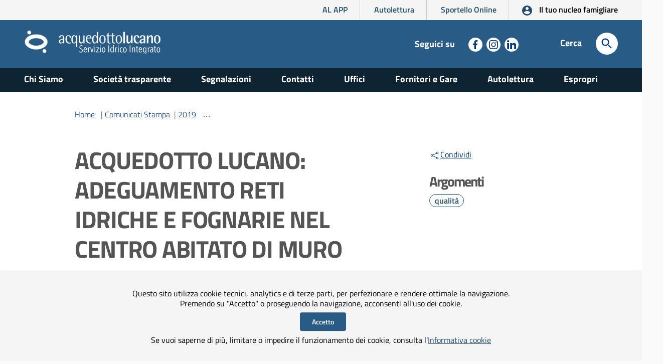

--- FILE ---
content_type: text/html;charset=UTF-8
request_url: https://www.acquedottolucano.it/acquedotto-lucano-adeguamento-reti-idriche-e-fognarie-nel-centro-abitato-di-muro-lucano
body_size: 13107
content:
<!DOCTYPE html>



























































































<html xmlns="http://www.w3.org/1999/xhtml" xml:lang="it" lang="it">
<head>
  <title>ACQUEDOTTO LUCANO: ADEGUAMENTO RETI IDRICHE E FOGNARIE NEL CENTRO ABITATO DI MURO LUCANO - Acquedotto Lucano SPA
  </title>
  
  <meta http-equiv="Content-Type" content="text/html; charset=UTF-8" />
<meta name="viewport" content="width=device-width, initial-scale=1, shrink-to-fit=no">
<meta name="generator" content="Netribe Portal on.Cube CMS" />
<meta name="author" content="Netribe Business Solutions srl" />
<meta name="keywords" lang="it" content="" />
<meta name="description" lang="it" content="Acquedotto Lucano opera nel settore dei servizi gestendo tutte le attività inerenti il Servizio Idrico Integrato (ciclo integrato dell’acqua, fognatura e depurazione delle acque reflue urbane)" />
<meta name="DC.Creator" lang="it" content="Netribe Business Solutions srl" />
<meta name="DC.Publisher" lang="it" content="Acquedotto Lucano SPA" />
<meta name="DC.Subject" lang="it" content="Acquedotto Lucano SPA" />
<meta name="DC.Description" lang="it" content="Acquedotto Lucano opera nel settore dei servizi gestendo tutte le attività inerenti il Servizio Idrico Integrato (ciclo integrato dell’acqua, fognatura e depurazione delle acque reflue urbane)" />


<link rel="canonical" href="https://www.acquedottolucano.it/acquedotto-lucano-adeguamento-reti-idriche-e-fognarie-nel-centro-abitato-di-muro-lucano" />

<meta property="og:title" content="ACQUEDOTTO LUCANO: ADEGUAMENTO RETI IDRICHE E FOGNARIE NEL CENTRO ABITATO DI MURO LUCANO" /><meta property="og:description" content="" /><meta property="og:image" content="https://www.acquedottolucano.it/" /><meta property="og:site_name" content="Acquedotto Lucano SPA" /><meta property="og:locale" content="it_IT" /><meta property="og:url" content="https://www.acquedottolucano.it/acquedotto-lucano-adeguamento-reti-idriche-e-fognarie-nel-centro-abitato-di-muro-lucano" />

 		<link rel="apple-touch-icon" sizes="60x60" href="/static/img/favicon.png" />
 		<link rel="icon" type="image/png" href="/static/img/favicon.png" sizes="32x32" />
 		<link rel="icon" type="image/png" href="/static/img/favicon.png" sizes="16x16" />

<link rel="stylesheet" href="/static/css/bootstrap-italia_1.2.0.min.css" />
<link href="/static/css/acqlucano.css" rel="stylesheet" type="text/css" />
<link href="/static/css/acqlucano-print.css" rel="stylesheet" type="text/css" />

<link href="/static/css/jquery-ui.css" rel="stylesheet" type="text/css" />
<link href="/static/css/owl.carousel.min.css" rel="stylesheet" type="text/css" />
<link href="/static/css/owl.theme.default.min.css" rel="stylesheet" type="text/css" />
<link href="/static/css/home.min.css" rel="stylesheet" type="text/css" />
<link href="/static/css/angular-material.min.css" rel="stylesheet" type="text/css" />






<script type="text/javascript" src="/js/script.js?v=1.0.0"></script>
<script type="text/javascript" src="/js/jform.js?v=1.0.0"></script>









<link href="/static/css/toastr.min.css" rel="stylesheet" type="text/css" />
<script type="text/javascript" src="/static/js/toastr.min.js"></script>




<script type="text/javascript" src="/js/blank.js"></script>















<!-- Google tag (gtag.js) -->
<script async src="https://www.googletagmanager.com/gtag/js?id=G-Q5PYHBJD7D"></script>
<script>
  window.dataLayer = window.dataLayer || [];
  function gtag(){dataLayer.push(arguments);}
  gtag('js', new Date());

  gtag('config', 'G-Q5PYHBJD7D');
</script>

  <link href="static/css/sezioni.min.css" rel="stylesheet" type="text/css"/>
  <link href="static/css/interne.min.css" rel="stylesheet" type="text/css"/>
  
  <style>
    #menu-sinistro .lista-paragrafi {
      /*margin-top: 8px;*/
      padding-top: 180px;
      margin-top: -180px;
    }

    #menu-sinistro .lista-paragrafi .list-group-item {
      font-size: .889em;
      padding: 6px 24px;
      color: #003882;
      border: 0;
    }

    #menu-sinistro .lista-paragrafi .list-group-item-li {
      font-size: .889em;
      color: #003882;
      border: 0;
    }

    #menu-sinistro .lista-paragrafi .list-group-item.active, #menu-sinistro .lista-paragrafi .list-group-item:hover {
      font-weight: bold;
      background: transparent;
    }

    #accordion .collapsing, #accordion .collapse.in {
      position: absolute !important;
      z-index: -20;
      width: auto;
      display: none;
      overflow: visible;
      background-color: #fff;
      border: 1px solid #ddd;
      border-bottom-left-radius: 5px;
      border-bottom-right-radius: 5px;
    }

    #articolo-dettaglio-testo .profilo-dettaglio-testo h6 {
      font-size: 1.111em;
      font-weight: 500;
    }

    table {
      max-width: 92%;
      background-color: transparent;
      font-size: 12px;
      display: block;
      /*overflow-x: auto;*/
    }

    table tbody {
      display: table;
      width: 100%;
    }

    td {
      font-size: 12px;
    }

    .struttura-info {
      background: #f2f2f2;
      padding: 1em;
      border-radius: 6px;
      margin-bottom: 48px;
    }
  </style>
</head>
<body class="push-body" data-ng-app="ponmetroca">
<div class="body_wrapper push_container clearfix" id="page_top">
  <!-- HEADER -->
  <!--[if lt IE 8]>
	
 				<p class="browserupgrade">È necessario aggiornare il browser</p>
 			<![endif]-->
 			<!--<div class="skiplink sr-only" role="region" aria-label="Recommendations">
 				<ul>
 					<li><a accesskey="2" href="/index.jsp#main_container" title="Vai ai contenuti">Vai ai contenuti</a></li>
 					<li><a accesskey="3" href="/index.jsp#menup" title="Vai al menu di navigazione">Vai al menu di navigazione</a></li>
 					<li><a accesskey="4" href="/index.jsp#footer" title="Vai al footer">Vai al footer</a></li>
 				</ul>
 			</div>-->	
			<header id="mainheader" class="navbar-fixed-top bg-blu container-fullwidth">
 				<!-- Fascia Appartenenza -->
				 <section class="preheader bg-bluscuro">
                    <div class="container">
                        <div class="row clearfix">
                            <div class="col-lg-12 col-md-12 col-sm-12 entesup">
                                 <div class="float-right">
								    
                                    <!-- siti verticali -->
                                    <div class="sitiverticali float-left text-right d-none d-xl-block d-lg-block">
									    <a aria-label="AL APP - L'App di Acquedotto Lucano" title="AL APP - L'App di Acquedotto Lucano" href="/laapp-dei-servizi"  >AL APP</a>
                                        <a aria-label="Autolettura" title="Autolettura" href="/autolettura/" >Autolettura</a>
                                         <a aria-label="Collegamento a sito esterno - Sportello online" title="Sportello online" href="https://sportello.acquedottolucano.it/" target="_blank">Sportello Online</a>
                                    </div>
                                    <!-- siti verticali -->
                                    <!-- accedi -->
                                    <div class="accedi float-left text-right">									
                                        <a class="btn btn-default btn-accedi" href="/Autocertificazione.jsp" title="Autocertificazione">
                                            <svg class="icon" aria-label="Autocertificazione"><use xlink:href="/static/img/ponmetroca.svg#ca-account_circle"></use></svg>
                                            <span>Il tuo nucleo famigliare</span>
                                        </a>
                                    </div>
                                    <!-- accedi -->
                                </div>
                            </div>
                        </div>
                    </div>               
                </section>
 				<!-- Fascia Appartenenza -->	
				<!-- Button Menu -->
 				<button class="navbar-toggle menu-btn pull-left menu-left push-body jPushMenuBtn">
					<span class="sr-only">Toggle navigation</span>
					<span class="icon-bar icon-bar1"></span>
					<span class="icon-bar icon-bar2"></span>
					<span class="icon-bar icon-bar3"></span>
				</button>
				<!--End Button Menu -->
 
 				<!-- Menu -->
 				<nav class="cbp-spmenu cbp-spmenu-vertical cbp-spmenu-left" id="menup">
 					<div class="cbp-menu-wrapper clearfix">
						<div class="logo-burger">
 							<div class="logoimg-burger">
 								<a href="/index.jsp" title="Acquedotto Lucano"> 
 									<img src="/static/img/acquedottolucano.png" alt="Logo acquedotto lucano"/>
	 							</a>
 							</div>
						</div>
					
 						
						<ul class="nav navmenu">
							




	<li>
		<a href="/chi-siamo" class="" title="Vai alla pagina: Chi Siamo">Chi Siamo</a>
		
		
		
	</li>


	<li>
		<a href="/societa-trasparente" class="" title="Vai alla pagina: Società trasparente">Società trasparente</a>
		
		
		
	</li>


	<li>
		<a href="/Assistenza.jsp" class="" title="Vai alla pagina: Segnalazioni">Segnalazioni</a>
		
		
		
	</li>


	<li>
		<a href="/contatti" class="" title="Vai alla pagina: Contatti">Contatti</a>
		
		
		
	</li>


	<li>
		<a href="/uffici" class="" title="Vai alla pagina: Uffici">Uffici</a>
		
		
		
	</li>


	<li>
		<a href="/fornitori-e-gare" class="" title="Vai alla pagina: Fornitori e Gare">Fornitori e Gare</a>
		
		
		
	</li>


	<li>
		<a href="/autolettura/" class="" title="Vai alla pagina: Autolettura">Autolettura</a>
		
		
		
	</li>


	<li>
		<a href="/espropri" class="" title="Vai alla pagina: Espropri">Espropri</a>
		
		
		
	</li>





							
						</ul>
 						<ul class="utilitymobile">
							<li><a href="/laapp-dei-servizi"  title="L'App di Acquedotto Lucano">AL APP</a></li>
							<li><a href="/Autolettura.jsp" title="Vai alla pagina: Autolettura">Autolettura</a></li>
							<li><a href="https://sportello.acquedottolucano.it/" target="_blank" title="Vai alla pagina: Sportello online">Sportello online</a></li>
						    <li><a href="/Autocertificazione.jsp" target="_blank" title="Vai alla pagina: Il tuo nucleo famigliare">Il tuo nucleo famigliare</a></li>
						</ul>

 						<ul class="list-inline socialmobile">
							<li class="small">Seguici su</li>
							
								<li><a target="_blank" aria-label="Collegamento a sito esterno - Facebook - nuova finestra" href="https://www.facebook.com/acq.lucano/" title="Seguici su Facebook"><svg class="icon icon-white" aria-label="Facebook"><use xlink:href="/static/img/ponmetroca.svg#ca-facebook"></use></svg><span class="hidden">Seguici su Facebook</span></a></li>
							 
							
								<li><a target="_blank" aria-label="Collegamento a sito esterno - Instagram - nuova finestra" href="https://www.instagram.com/acquedottolucano/?hl=i" title="Seguici su Instagram"><svg class="icon icon-white" aria-label="Insta"><use xlink:href="/static/img/bootstrap-italia.svg#it-instagram"></use></svg><span class="hidden">Seguici su Instagram</span></a></li>
							
							
								<li><a target="_blank" aria-label="Collegamento a sito esterno - Linkedin - nuova finestra" href="https://www.linkedin.com/company/acquedottolucanospa" title="Seguici su Linkedin"><svg class="icon icon-white" aria-label="Linkedin"><use xlink:href="/static/img/bootstrap-italia.svg#it-linkedin"></use></svg><span class="hidden">Seguici su Linkedin</span></a></li>
						    
						</ul>

					
					</div>
 				</nav>
 				<!-- End Menu -->
				<!-- Intestazione -->
				<div class="container header" data-ng-controller="ctrlRicerca as ctrl">
					<div class="row clearfix">
						<div class="col-xl-7 col-lg-7 col-md-8 col-sm-12 comune">
							<div class="logoprint">
								<img src="/static/img/acquedottolucano.png" alt="Logo acquedotto lucano"/>
							</div>
							<div class="logoimg">
								<a href="/index.jsp" title="Acquedotto Lucano - Sito istituzionale"> 
									<img src="/static/img/logoalw.png" alt="Logo acquedotto lucano"/>
								</a>
							</div>
							<div class="logotxt">
								
									<a href="/index.jsp" title="Acquedotto Lucano - Sito istituzionale">	<img src="/static/img/acquedottolucanow.png" alt="Logo acquedotto lucano"/></a>
								
							</div>
							<!-- pulsante ricerca mobile -->
							<div class="p_cercaMobile clearfix">
								<button aria-label="Cerca" class="btn btn-default btn-cerca pull-right" data-target="#searchModal" data-toggle="modal" type="button">
									<svg class="icon" aria-label="Cerca"><use xlink:href="/static/img/ponmetroca.svg#ca-search"></use></svg>
								</button>
							</div>
							<!-- pulsante ricerca mobile -->
						</div>
						<div class="col-xl-3 col-lg-3 d-none d-lg-block d-md-none pull-right text-right">
							<!-- social-->
							<ul class="list-inline text-right social">
								<li class="small list-inline-item">Seguici su</li>	
								
									<li class="list-inline-item"><a target="_blank" href="https://www.facebook.com/acq.lucano/" aria-label="Collegamento a sito esterno - Facebook - nuova finestra" title="Seguici su Facebook"><svg class="icon" aria-label="Collegamento a sito esterno - Facebook - nuova finestra"><use xlink:href="/static/img/ponmetroca.svg#ca-facebook"></use></svg><span class="hidden">Seguici su Facebook</span></a></li>	
							    
								
								
									<li class="list-inline-item"><a target="_blank" aria-label="Collegamento a sito esterno - Instagram - nuova finestra" href="https://www.instagram.com/acquedottolucano/?hl=i" title="Seguici su Instagram"><svg class="icon" aria-label="Collegamento a sito esterno - Instagram - nuova finestra"><use xlink:href="/static/img/bootstrap-italia.svg#it-instagram"></use></svg><span class="hidden">Seguici su Instagram</span></a></li>
								
								
									<li class="list-inline-item"><a target="_blank" aria-label="Collegamento a sito esterno - Linkedin - nuova finestra" href="https://www.linkedin.com/company/acquedottolucanospa" title="Seguici su Linkedin"><svg class="icon" aria-label="Collegamento a sito esterno - Linkedin - nuova finestra"><use xlink:href="/static/img/bootstrap-italia.svg#it-linkedin"></use></svg><span class="hidden">Seguici su Linkedin</span></a></li>
							    
							</ul>
							<!-- social-->
						</div>
						<div class="col-xl-2 col-lg-2 col-md-4 d-none d-md-block d-md-none text-right">
							<!-- ricerca -->
							<div class="cerca float-right">
								<span>Cerca</span>
								<button aria-label="Cerca" class="btn btn-default btn-cerca pull-right" type="button" data-toggle="modal" data-target="#searchModal">
									<svg class="icon" aria-label="Cerca"><use xlink:href="/static/img/ponmetroca.svg#ca-search"></use></svg>
								</button>
							</div>
							<!-- ricerca -->
						</div>
					</div>
				</div>
				<!-- Intestazione -->

				
				<section class="hidden-xs" id="sub_nav">
                  
                    <div class="container">
                        <div class="row">
                            <div class="col-lg-12 col-md-12 pull-left text-left">
                                <ul class="sub_nav clearfix">
								




	<li>
		<a href="/chi-siamo" class="" title="Vai alla pagina: Chi Siamo">Chi Siamo</a>
		
		
		
	</li>


	<li>
		<a href="/societa-trasparente" class="" title="Vai alla pagina: Società trasparente">Società trasparente</a>
		
		
		
	</li>


	<li>
		<a href="/Assistenza.jsp" class="" title="Vai alla pagina: Segnalazioni">Segnalazioni</a>
		
		
		
	</li>


	<li>
		<a href="/contatti" class="" title="Vai alla pagina: Contatti">Contatti</a>
		
		
		
	</li>


	<li>
		<a href="/uffici" class="" title="Vai alla pagina: Uffici">Uffici</a>
		
		
		
	</li>


	<li>
		<a href="/fornitori-e-gare" class="" title="Vai alla pagina: Fornitori e Gare">Fornitori e Gare</a>
		
		
		
	</li>


	<li>
		<a href="/autolettura/" class="" title="Vai alla pagina: Autolettura">Autolettura</a>
		
		
		
	</li>


	<li>
		<a href="/espropri" class="" title="Vai alla pagina: Espropri">Espropri</a>
		
		
		
	</li>





								</ul>
				            </div>
				        </div>
                    </div>
                </section>
			</header>
  <!-- CONTENT -->
  <main id="main_container">
    
				<section id="briciole">
                    <div class="container">
                        <div class="row">
                            <div class="offset-lg-1 col-lg-10 col-md-12">
                                <nav class="breadcrumb-container" aria-label="breadcrumb">
									 <ol class="breadcrumb" style="overflow: auto;">

<li class="breadcrumb-item" ><a href="/index.jsp" title="Vai alla pagina Home">Home</a></li>
<li class="breadcrumb-item"><span class="separator">|</span><a href="/comunicati-stampa">Comunicati Stampa</a></li><li class="breadcrumb-item"><span class="separator">|</span><a href="/2019">2019</a></li><li class="breadcrumb-item"><span class="separator">|</span><a href="/acquedotto-lucano-adeguamento-reti-idriche-e-fognarie-nel-centro-abitato-di-muro-lucano">ACQUEDOTTO LUCANO: ADEGUAMENTO RETI IDRICHE E FOGNARIE NEL CENTRO ABITATO DI MURO LUCANO</a></li>
					</ol>
                 </nav>
            </div>
        </div>
    </div>
</section>
    <section id="intro">
      <div class="container">
        <div class="row">
          <div class="offset-lg-1 col-lg-6 col-md-8">
            <div class="titolo-sezione">
              <h1>ACQUEDOTTO LUCANO: ADEGUAMENTO RETI IDRICHE E FOGNARIE NEL CENTRO ABITATO DI MURO LUCANO
              </h1>
              
              
            </div>
          </div>
          <div class="offset-lg-1 col-lg-3 col-md-4">
            <aside id="argomenti-sezione">
              <div class="argomenti">
                


<div class="condividi">
<div class="dropdown d-inline">
	<a href="#" style="text-decoration:underline" title="Menu Condividi" id="shareActions" data-toggle="dropdown" aria-haspopup="true" aria-expanded="true" class="mr16 dropdown-toggle"><svg class="icon"><use xlink:href="/static/img/bootstrap-italia.svg#it-share"></use></svg>Condividi</a>	
	<div class="dropdown-menu shadow-lg" aria-labelledby="shareActions">
		<div class="link-list-wrapper">
			<ul class="link-list">
				<li>
					<a style="text-decoration:underline" href="https://www.facebook.com/sharer.php?u=https%3A%2F%2Fwww.acquedottolucano.it%2Facquedotto-lucano-adeguamento-reti-idriche-e-fognarie-nel-centro-abitato-di-muro-lucano&amp;t=ACQUEDOTTO+LUCANO%3A+ADEGUAMENTO+RETI+IDRICHE+E+FOGNARIE+NEL+CENTRO+ABITATO+DI+MURO+LUCANO"  target="_blank" class="list-item left-icon" title="Condividi su: Facebook">
						<svg class="icon icon-primary left"><use xlink:href="/static/img/bootstrap-italia.svg#it-facebook"></use></svg>
						Facebook
					</a>
				</li>
				<li>
					<a style="text-decoration:underline" href="https://twitter.com/share?url=https%3A%2F%2Fwww.acquedottolucano.it%2Facquedotto-lucano-adeguamento-reti-idriche-e-fognarie-nel-centro-abitato-di-muro-lucano&text=ACQUEDOTTO+LUCANO%3A+ADEGUAMENTO+RETI+IDRICHE+E+FOGNARIE+NEL+CENTRO+ABITATO+DI+MURO+LUCANO" target="_blank" class="list-item left-icon" title="Condividi su: Twitter">
						<svg class="icon icon-primary left"><use xlink:href="/static/img/bootstrap-italia.svg#it-twitter"></use></svg>
						Twitter
					</a>
				</li>
				<!--<li>
					<a href="https://plus.google.com/share?url=https%3A%2F%2Fwww.acquedottolucano.it%2Facquedotto-lucano-adeguamento-reti-idriche-e-fognarie-nel-centro-abitato-di-muro-lucano" target="_blank" class="list-item left-icon" title="Condividi su: Google+">
						<svg class="icon icon-primary left"><use xlink:href="/static/img/bootstrap-italia.svg#it-googleplus"></use></svg>
						Google+
					</a>
				</li>-->
				<li>
					<a style="text-decoration:underline" href="https://www.linkedin.com/shareArticle?mini=true&url=https%3A%2F%2Fwww.acquedottolucano.it%2Facquedotto-lucano-adeguamento-reti-idriche-e-fognarie-nel-centro-abitato-di-muro-lucano&title=ACQUEDOTTO+LUCANO%3A+ADEGUAMENTO+RETI+IDRICHE+E+FOGNARIE+NEL+CENTRO+ABITATO+DI+MURO+LUCANO&ro=false&summary=&source=" target="_blank" class="list-item left-icon" title="Condividi su: Linkedin">
						<svg class="icon icon-primary left"><use xlink:href="/static/img/bootstrap-italia.svg#it-linkedin"></use></svg>
						Linkedin
					</a>
				</li>
				<li>
				<a style="text-decoration:underline" href="https://api.whatsapp.com/send?text=ACQUEDOTTO+LUCANO%3A+ADEGUAMENTO+RETI+IDRICHE+E+FOGNARIE+NEL+CENTRO+ABITATO+DI+MURO+LUCANO - https%3A%2F%2Fwww.acquedottolucano.it%2Facquedotto-lucano-adeguamento-reti-idriche-e-fognarie-nel-centro-abitato-di-muro-lucano"  class="list-item left-icon" target="_blank"  title="Condividi su: WhatsApp">
					<svg class="icon icon-primary left"><use xlink:href="/static/img/ponmetroca.svg#ca-whatsapp"></use></svg>
					WhatsApp
				</a>
			    </li>
				<li>
				<a style="text-decoration:underline" href="https://t.me/share/url?url=https%3A%2F%2Fwww.acquedottolucano.it%2Facquedotto-lucano-adeguamento-reti-idriche-e-fognarie-nel-centro-abitato-di-muro-lucano&text=ACQUEDOTTO+LUCANO%3A+ADEGUAMENTO+RETI+IDRICHE+E+FOGNARIE+NEL+CENTRO+ABITATO+DI+MURO+LUCANO"  class="list-item left-icon" target="_blank"  title="Condividi su: Telegram">
					<svg class="icon icon-primary left"><use xlink:href="/static/img/ponmetroca.svg#ca-telegram"></use></svg>
					Telegram
				</a>
			    </li>
			 </ul>
		</div>
	</div>
</div>
</div>




                <h2 style="font-size: 1.555rem;">Argomenti</h2>



<div class="argomenti-sezione-elenco">




<a href="/RicercaView.jsp?cat=5" title="Vai all'argomento: qualità" class="badge badge-pill badge-argomenti">qualità</a>


</div>


              </div>
            </aside>
          </div>
        </div>
        
        <div class="row mt40">
          <div class="offset-xl-1 col-xl-2 offset-lg-1 col-lg-3 col-md-3">
            <p class="data-articolo"><span>Data:</span><br/><strong>18/12/19
            </strong></p>
          </div>
          <div class="offset-xl-1 col-xl-2 offset-lg-1 col-lg-3 offset-md-1 col-md-3">
          </div>
        </div>
        
      </div>
    </section>
    
    
    <section id="articolo-dettaglio-testo">
      <div class="container profilo-dettaglio-testo">
        <div class="row">
          <div class="linetop-lg"></div>
          <div class="col-lg-3 col-md-4 lineright">
            
            
            





























































































            <aside id="menu-sinistro">
              <a data-toggle="collapse" class="dropdown" href="#lista-paragrafi" role="button" aria-expanded="true"
                 aria-controls="lista-paragrafi">
                In questa sezione
                <svg class="icon">
                  <use xlink:href="/static/img/bootstrap-italia.svg#it-collapse"></use>
                </svg>
              </a>
              <div class="menu-separatore">
                <div class="bg-green"></div>
              </div>
              

<div id="lista-paragrafi" class="list-group collapse show">

    <a class="list-group-item list-group-item-action" href="/a-matera-il-convegno-di-utilitalia-e-acquedotto-lucano-acqua-serve-un-grande-piano-per-il-mezzogiorn" title="Vai al paragrafo A Matera il convegno di Utilitalia e Acquedotto Lucano: “Acqua, serve un grande piano per il Mezzogiorno basato su innovazione tecnologica e investimenti”">A Matera il convegno di Utilitalia e Acquedotto Lucano: “Acqua, serve un grande piano per il Mezzogiorno basato su innovazione tecnologica e investimenti”</a>

	


    <a class="list-group-item list-group-item-action" href="/sospensioni-idriche-in-alcuni-comuni-del-vulture-melfese" title="Vai al paragrafo SOSPENSIONI IDRICHE IN ALCUNI COMUNI DEL VULTURE MELFESE">SOSPENSIONI IDRICHE IN ALCUNI COMUNI DEL VULTURE MELFESE</a>

	


    <a class="list-group-item list-group-item-action" href="/acquedotto-lucano-lobiettivo-e-la-riduzione-dei-consumi-idrici-del-10-entro-il-2019%ef%bb%bf" title="Vai al paragrafo ACQUEDOTTO LUCANO, L’OBIETTIVO E’ LA RIDUZIONE DEI CONSUMI IDRICI DEL 10% ENTRO IL 2019﻿">ACQUEDOTTO LUCANO, L’OBIETTIVO E’ LA RIDUZIONE DEI CONSUMI IDRICI DEL 10% ENTRO IL 2019﻿</a>

	


    <a class="list-group-item list-group-item-action" href="/nominato-il-nuovo-direttore-generale-di-acquedotto-lucano" title="Vai al paragrafo NOMINATO IL NUOVO DIRETTORE GENERALE DI ACQUEDOTTO LUCANO">NOMINATO IL NUOVO DIRETTORE GENERALE DI ACQUEDOTTO LUCANO</a>

	


    <a class="list-group-item list-group-item-action" href="/riparato-il-guasto-sulla-condotta-dellagri" title="Vai al paragrafo RIPARATO IL GUASTO SULLA CONDOTTA DELL’AGRI">RIPARATO IL GUASTO SULLA CONDOTTA DELL’AGRI</a>

	


    <a class="list-group-item list-group-item-action" href="/rete-dei-gestori-per-migliorare-la-qualita" title="Vai al paragrafo RETE DEI GESTORI PER MIGLIORARE LA QUALITA&#39;">RETE DEI GESTORI PER MIGLIORARE LA QUALITA&#39;</a>

	


    <a class="list-group-item list-group-item-action" href="/acqua-del-rubinetto-presentato-il-piano-di-sicurezza" title="Vai al paragrafo ACQUA DEL RUBINETTO, PRESENTATO IL PIANO DI SICUREZZA">ACQUA DEL RUBINETTO, PRESENTATO IL PIANO DI SICUREZZA</a>

	


    <a class="list-group-item list-group-item-action" href="/portare-lacqua-e-unimpresa" title="Vai al paragrafo “PORTARE L’ACQUA È UN’IMPRESA”">“PORTARE L’ACQUA È UN’IMPRESA”</a>

	


    <a class="list-group-item list-group-item-action" href="/%ef%bb%bfda-luglio-in-esercizio-il-nuovo-ciclo-della-depurazione-allimpianto-pantano-di-matera" title="Vai al paragrafo ﻿DA LUGLIO IN ESERCIZIO IL NUOVO CICLO DELLA DEPURAZIONE ALL’IMPIANTO “PANTANO” DI MATERA">﻿DA LUGLIO IN ESERCIZIO IL NUOVO CICLO DELLA DEPURAZIONE ALL’IMPIANTO “PANTANO” DI MATERA</a>

	


    <a class="list-group-item list-group-item-action" href="/ecco-il-software-che-aiuta-a-ridurre-le-perdite-di-acqua" title="Vai al paragrafo ECCO IL SOFTWARE CHE AIUTA A RIDURRE LE PERDITE DI ACQUA">ECCO IL SOFTWARE CHE AIUTA A RIDURRE LE PERDITE DI ACQUA</a>

	


    <a class="list-group-item list-group-item-action" href="/%ef%bb%bfpresentato-il-progetto-di-alternanza-scuola-lavoro-di-acquedotto-lucano" title="Vai al paragrafo ﻿PRESENTATO IL PROGETTO DI ALTERNANZA SCUOLA-LAVORO DI ACQUEDOTTO LUCANO">﻿PRESENTATO IL PROGETTO DI ALTERNANZA SCUOLA-LAVORO DI ACQUEDOTTO LUCANO</a>

	


    <a class="list-group-item list-group-item-action" href="/%ef%bb%bfacquedotto-lucano-completera-la-rete-fognaria-di-contrada-monte-a-brienza" title="Vai al paragrafo ﻿ACQUEDOTTO LUCANO COMPLETERA’ LA RETE FOGNARIA DI CONTRADA MONTE A BRIENZA">﻿ACQUEDOTTO LUCANO COMPLETERA’ LA RETE FOGNARIA DI CONTRADA MONTE A BRIENZA</a>

	


    <a class="list-group-item list-group-item-action" href="/qualita-della-depurazione-determinante-per-conseguire-le-bandiere-blu" title="Vai al paragrafo QUALITA’ DELLA DEPURAZIONE DETERMINANTE PER CONSEGUIRE LE BANDIERE BLU">QUALITA’ DELLA DEPURAZIONE DETERMINANTE PER CONSEGUIRE LE BANDIERE BLU</a>

	


    <a class="list-group-item list-group-item-action" href="/%ef%bb%bflavori-di-ripristino-funzionale-al-serbatoio-pensile-di-metaponto-borgo" title="Vai al paragrafo ﻿LAVORI DI RIPRISTINO FUNZIONALE AL SERBATOIO PENSILE DI METAPONTO BORGO">﻿LAVORI DI RIPRISTINO FUNZIONALE AL SERBATOIO PENSILE DI METAPONTO BORGO</a>

	


    <a class="list-group-item list-group-item-action" href="/%ef%bb%bfacquedotto-lucano-e-prefettura-di-potenza-rinsaldano-la-collaborazione" title="Vai al paragrafo ﻿ACQUEDOTTO LUCANO E PREFETTURA DI POTENZA RINSALDANO LA COLLABORAZIONE">﻿ACQUEDOTTO LUCANO E PREFETTURA DI POTENZA RINSALDANO LA COLLABORAZIONE</a>

	


    <a class="list-group-item list-group-item-action" href="/energia-da-settembre-il-depuratore-di-varco-izzo-a-potenza-sara-autosufficiente" title="Vai al paragrafo ENERGIA, DA SETTEMBRE IL DEPURATORE DI VARCO IZZO A POTENZA SARA’ AUTOSUFFICIENTE">ENERGIA, DA SETTEMBRE IL DEPURATORE DI VARCO IZZO A POTENZA SARA’ AUTOSUFFICIENTE</a>

	


    <a class="list-group-item list-group-item-action" href="/acquedotto-lucano-installa-i-contatori-intelligenti-a-brindisi-montagna" title="Vai al paragrafo ACQUEDOTTO LUCANO INSTALLA I CONTATORI INTELLIGENTI A BRINDISI MONTAGNA">ACQUEDOTTO LUCANO INSTALLA I CONTATORI INTELLIGENTI A BRINDISI MONTAGNA</a>

	


    <a class="list-group-item list-group-item-action" href="/energia-a-montalbano-potabilizzatore-e-depuratore-saranno-autosufficienti" title="Vai al paragrafo ENERGIA, A MONTALBANO POTABILIZZATORE E DEPURATORE SARANNO AUTOSUFFICIENTI">ENERGIA, A MONTALBANO POTABILIZZATORE E DEPURATORE SARANNO AUTOSUFFICIENTI</a>

	


    <a class="list-group-item list-group-item-action" href="/al-via-liter-per-il-completamento-della-rete-idrica-della-citta-di-potenza-e-delle-sue-zone-rurali" title="Vai al paragrafo AL VIA L&#39;ITER PER IL COMPLETAMENTO DELLA RETE IDRICA DELLA CITTA&#39; DI POTENZA E DELLE SUE ZONE RURALI">AL VIA L&#39;ITER PER IL COMPLETAMENTO DELLA RETE IDRICA DELLA CITTA&#39; DI POTENZA E DELLE SUE ZONE RURALI</a>

	


    <a class="list-group-item list-group-item-action" href="/lassemblea-dei-soci-approva-il-bilancio-di-acquedotto-lucano" title="Vai al paragrafo L’ASSEMBLEA DEI SOCI APPROVA IL BILANCIO DI ACQUEDOTTO LUCANO">L’ASSEMBLEA DEI SOCI APPROVA IL BILANCIO DI ACQUEDOTTO LUCANO</a>

	


    <a class="list-group-item list-group-item-action" href="/piano-di-rientro-dai-crediti-per-comuni-e-consorzi" title="Vai al paragrafo PIANO DI RIENTRO DAI CREDITI PER COMUNI E CONSORZI">PIANO DI RIENTRO DAI CREDITI PER COMUNI E CONSORZI</a>

	


    <a class="list-group-item list-group-item-action" href="/quarantacinque-giorni-per-realizzare-la-nuova-condotta-di-via-mazzini-a-potenza" title="Vai al paragrafo QUARANTACINQUE GIORNI PER REALIZZARE LA NUOVA CONDOTTA DI VIA MAZZINI A POTENZA">QUARANTACINQUE GIORNI PER REALIZZARE LA NUOVA CONDOTTA DI VIA MAZZINI A POTENZA</a>

	


    <a class="list-group-item list-group-item-action" href="/ad-acquedotto-lucano-la-certificazione-csq-per-la-conformita-iso-90012015" title="Vai al paragrafo AD ACQUEDOTTO LUCANO LA CERTIFICAZIONE CSQ PER LA CONFORMITA’ ISO 9001:2015">AD ACQUEDOTTO LUCANO LA CERTIFICAZIONE CSQ PER LA CONFORMITA’ ISO 9001:2015</a>

	


    <a class="list-group-item list-group-item-action" href="/incendio-allimpianto-di-sollevamento-ripristinata-lerogazione-nei-comuni-del-vulture-melfese" title="Vai al paragrafo INCENDIO ALL’IMPIANTO DI SOLLEVAMENTO, RIPRISTINATA L’EROGAZIONE NEI COMUNI DEL VULTURE MELFESE">INCENDIO ALL’IMPIANTO DI SOLLEVAMENTO, RIPRISTINATA L’EROGAZIONE NEI COMUNI DEL VULTURE MELFESE</a>

	


    <a class="list-group-item list-group-item-action" href="/sbloccati-14-500-000-di-euro-per-potenziamento-servizio-idrico" title="Vai al paragrafo SBLOCCATI 14.500.000 DI EURO PER POTENZIAMENTO SERVIZIO IDRICO">SBLOCCATI 14.500.000 DI EURO PER POTENZIAMENTO SERVIZIO IDRICO</a>

	


    <a class="list-group-item list-group-item-action" href="/avviso-utenti-chiusura-uffici" title="Vai al paragrafo AVVISO UTENTI- CHIUSURA UFFICI">AVVISO UTENTI- CHIUSURA UFFICI</a>

	


    <a class="list-group-item list-group-item-action" href="/lamministratore-unico-marchese-su-impianto-di-depurazione-di-maratea" title="Vai al paragrafo L’AMMINISTRATORE UNICO, MARCHESE, SU IMPIANTO DI DEPURAZIONE DI MARATEA">L’AMMINISTRATORE UNICO, MARCHESE, SU IMPIANTO DI DEPURAZIONE DI MARATEA</a>

	


    <a class="list-group-item list-group-item-action" href="/conclusi-i-lavori-della-nuova-condotta-di-via-mazzini-a-potenza" title="Vai al paragrafo CONCLUSI I LAVORI DELLA NUOVA CONDOTTA DI VIA MAZZINI A POTENZA">CONCLUSI I LAVORI DELLA NUOVA CONDOTTA DI VIA MAZZINI A POTENZA</a>

	


    <a class="list-group-item list-group-item-action" href="/nodo-viario-del-complesso-ospedaliero-san-carlo-di-potenza-individuate-perdite-di-condotte-private" title="Vai al paragrafo NODO VIARIO DEL COMPLESSO OSPEDALIERO SAN CARLO DI POTENZA: INDIVIDUATE PERDITE DI CONDOTTE PRIVATE">NODO VIARIO DEL COMPLESSO OSPEDALIERO SAN CARLO DI POTENZA: INDIVIDUATE PERDITE DI CONDOTTE PRIVATE</a>

	


    <a class="list-group-item list-group-item-action" href="/complesso-intervento-di-riparazione-su-condotta-maestra-del-frida" title="Vai al paragrafo COMPLESSO INTERVENTO DI RIPARAZIONE SU CONDOTTA MAESTRA DEL FRIDA">COMPLESSO INTERVENTO DI RIPARAZIONE SU CONDOTTA MAESTRA DEL FRIDA</a>

	


    <a class="list-group-item list-group-item-action" href="/911-studenti-aderiscono-al-progetto-di-alternanza-scuola-lavoro-di-acquedotto-lucano" title="Vai al paragrafo 911 STUDENTI ADERISCONO AL PROGETTO DI ALTERNANZA SCUOLA-LAVORO DI ACQUEDOTTO LUCANO">911 STUDENTI ADERISCONO AL PROGETTO DI ALTERNANZA SCUOLA-LAVORO DI ACQUEDOTTO LUCANO</a>

	


    <a class="list-group-item list-group-item-action" href="/sospensioni-idriche-in-alcuni-comuni-del-vulture-melfese-per-lavori-eseguiti-da-acquedotto-pugliese" title="Vai al paragrafo SOSPENSIONI IDRICHE IN ALCUNI COMUNI DEL VULTURE MELFESE PER LAVORI ESEGUITI DA ACQUEDOTTO PUGLIESE">SOSPENSIONI IDRICHE IN ALCUNI COMUNI DEL VULTURE MELFESE PER LAVORI ESEGUITI DA ACQUEDOTTO PUGLIESE</a>

	


    <a class="list-group-item list-group-item-action" href="/aggiornato-il-programma-delle-sospensioni-idriche-nel-vulture-melfese" title="Vai al paragrafo AGGIORNATO IL PROGRAMMA DELLE SOSPENSIONI IDRICHE NEL VULTURE MELFESE">AGGIORNATO IL PROGRAMMA DELLE SOSPENSIONI IDRICHE NEL VULTURE MELFESE</a>

	


    <a class="list-group-item list-group-item-action" href="/al-interventi-e-opere-per-migliorare-la-rete-idrica-in-contrada-santa-loja-a-tito" title="Vai al paragrafo AL: INTERVENTI E OPERE PER MIGLIORARE LA RETE IDRICA IN CONTRADA SANTA LOJA A TITO">AL: INTERVENTI E OPERE PER MIGLIORARE LA RETE IDRICA IN CONTRADA SANTA LOJA A TITO</a>

	


    <a class="list-group-item list-group-item-action" href="/anticipata-la-ripresa-dellerogazione-nei-comuni-del-vulture-melfese" title="Vai al paragrafo ANTICIPATA LA RIPRESA DELL’EROGAZIONE NEI COMUNI DEL VULTURE MELFESE">ANTICIPATA LA RIPRESA DELL’EROGAZIONE NEI COMUNI DEL VULTURE MELFESE</a>

	


    <a class="list-group-item list-group-item-action" href="/al-approvato-progetto-esecutivo-per-impianti-di-depurazione-di-vietri-di-potenza" title="Vai al paragrafo AL: APPROVATO PROGETTO ESECUTIVO PER IMPIANTI DI DEPURAZIONE DI VIETRI DI POTENZA">AL: APPROVATO PROGETTO ESECUTIVO PER IMPIANTI DI DEPURAZIONE DI VIETRI DI POTENZA</a>

	


    <a class="list-group-item list-group-item-action" href="/sospensioni-idriche-in-alcuni-comuni-del-vulture-melfese-per-lavori-da-parte-di-acquedotto-pugliese" title="Vai al paragrafo SOSPENSIONI IDRICHE IN ALCUNI COMUNI DEL VULTURE-MELFESE PER LAVORI DA PARTE DI ACQUEDOTTO PUGLIESE">SOSPENSIONI IDRICHE IN ALCUNI COMUNI DEL VULTURE-MELFESE PER LAVORI DA PARTE DI ACQUEDOTTO PUGLIESE</a>

	


    <a class="list-group-item list-group-item-action" href="/anticipata-la-ripresa-dellerogazione-idrica-nel-vulture-melfese" title="Vai al paragrafo ANTICIPATA LA RIPRESA DELL’EROGAZIONE IDRICA NEL VULTURE MELFESE">ANTICIPATA LA RIPRESA DELL’EROGAZIONE IDRICA NEL VULTURE MELFESE</a>

	


    <a class="list-group-item list-group-item-action" href="/acquedotto-lucano-incontra-le-associazioni-dei-consumatori" title="Vai al paragrafo ACQUEDOTTO LUCANO INCONTRA LE ASSOCIAZIONI DEI CONSUMATORI">ACQUEDOTTO LUCANO INCONTRA LE ASSOCIAZIONI DEI CONSUMATORI</a>

	


    <a class="list-group-item list-group-item-action" href="/10024" title="Vai al paragrafo ACQUEDOTTO LUCANO E ANACI, SIGLATA INTESA PER LE UTENZE CONDOMINIALI">ACQUEDOTTO LUCANO E ANACI, SIGLATA INTESA PER LE UTENZE CONDOMINIALI</a>

	


    <a class="list-group-item list-group-item-action" href="/acquedotto-lucano-adeguamento-reti-idriche-e-fognarie-nel-centro-abitato-di-muro-lucano" title="Vai al paragrafo ACQUEDOTTO LUCANO: ADEGUAMENTO RETI IDRICHE E FOGNARIE NEL CENTRO ABITATO DI MURO LUCANO">ACQUEDOTTO LUCANO: ADEGUAMENTO RETI IDRICHE E FOGNARIE NEL CENTRO ABITATO DI MURO LUCANO</a>

	


    <a class="list-group-item list-group-item-action" href="/problemi-nellerogazione-idrica-per-intorbidimento-sorgenti-frida-e-san-giovanni" title="Vai al paragrafo PROBLEMI NELL&#39;EROGAZIONE IDRICA PER INTORBIDIMENTO SORGENTI FRIDA E SAN GIOVANNI">PROBLEMI NELL&#39;EROGAZIONE IDRICA PER INTORBIDIMENTO SORGENTI FRIDA E SAN GIOVANNI</a>

	


    <a class="list-group-item list-group-item-action" href="/aggiornamento-situazione-erogazione-idrica-nei-comuni-serviti-dal-frida" title="Vai al paragrafo AGGIORNAMENTO SITUAZIONE EROGAZIONE IDRICA NEI COMUNI SERVITI DAL FRIDA">AGGIORNAMENTO SITUAZIONE EROGAZIONE IDRICA NEI COMUNI SERVITI DAL FRIDA</a>

	


    <a class="list-group-item list-group-item-action" href="/nuovo-aggiornamento-erogazione-idrica-comuni-serviti-dal-frida" title="Vai al paragrafo NUOVO AGGIORNAMENTO EROGAZIONE IDRICA COMUNI SERVITI DAL FRIDA">NUOVO AGGIORNAMENTO EROGAZIONE IDRICA COMUNI SERVITI DAL FRIDA</a>

	


    <a class="list-group-item list-group-item-action" href="/riparata-condotta-a-francavilla-in-via-di-ripristino-lerogazione-idrica" title="Vai al paragrafo RIPARATA CONDOTTA A FRANCAVILLA: IN VIA DI RIPRISTINO L’EROGAZIONE IDRICA">RIPARATA CONDOTTA A FRANCAVILLA: IN VIA DI RIPRISTINO L’EROGAZIONE IDRICA</a>

	


</div>


            </aside>
            
          </div>
          <div class="col-lg-9 col-md-8 pt8">
            <a id="sezione10073"> </a>
            <div class="row">
              <div class="offset-md-1 col-md-12 testolungo">
                
                


<p></p>    <p><em>Potenza, 18 dicembre 2019</em> – Acquedotto Lucano ha approvato il progetto esecutivo relativo ai lavori di <em>“Adeguamento della rete idrica e fognaria del centro abitato di Muro Lucano”</em> per un importo complessivo di&nbsp; € 2.717.098,00. Si tratta di lavori di rifacimento di alcuni tratti di rete idrica e fognaria vetusti con lo scopo di risanare il sistema idrico e fognario del centro abitato di Muro Lucano, regolarizzandolo ed integrandolo. Il Progetto rientra tra gli interventi approvati dalla Regione Basilicata con delibera 538 del 7 agosto 2019 PO FERS &nbsp;Basilicata 2014-2020 – FSC 2014-2020 Settore prioritario “Ambiente” – intervento strategico risorse idriche – schemi idropotabili comunali che costituisce, altresì, ammissione al finanziamento sui fondi FSC. </p>    <p>&quot;A seguito della visita fatta nei mesi scorsi a Muro Lucano e delle sollecitazioni ricevute anche dalla cittadinanza in un incontro con l&#39;amministrazione - commenta il Presidente della Regione Basilicata, Vito Bardi - si saluta con soddisfazione questo intervento che è segno tangibile dell&#39;attenzione della Regione che, attraverso i suoi Enti controllati, riversa nelle comunità dei territori. I problemi vanno affrontati e risolti e questo è uno dei casi in cui si dà corpo e sostanza ad una delle problematiche che afferiscono la comunità di Muro Lucano&quot;.</p>    <p>Continua così il programma di interventi previsto per risolvere le annose problematiche relative al sistema idrico e fognario di Muro Lucano. La priorità degli interventi e la definizione degli stessi deriva da una scelta congiunta dell’Amministrazione Comunale e del gestore a seguito di diversi sopralluoghi nella zona interessata. Il progetto, infatti, prevede, tra l’altro, importanti lavori per l’abitato attualmente servito da un sistema idrico-fognario realizzato agli inizi del secolo scorso e pertanto caratterizzato da molteplici criticità.</p>    <p>“I lavori di risanamento di importanti tratti di rete idrica e fognaria nel Comune di Muro Lucano - spiega l’amministratore unico, Giandomenico Marchese -&nbsp; consentiranno di garantire continuità e qualità del servizio idrico in un’ampia fascia del territorio comunale interessato, in passato, da frequenti rotture, riducendo, così gli sprechi di risorsa dovuti alle perdite dalle vecchie condotte e assicurando una immissione corretta del refluo nel sistema di smaltimento. Questo importante progetto - prosegue Marchese, sarà realizzato grazie anche all’attenzione ed alla sempre costante collaborazione con la Regione Basilicata sulle questioni inerenti la gestione del servizio idrico integrato onde consentire il raggiungimento di una gestione ottimale del servizio stesso e superare i deficit strutturali delle reti e degli impianti del territorio gestito”. </p>    <p>L’intervento si aggiunge agli altri lavori già eseguiti a Muro Lucano per assicurare la continuità dell’erogazione idrica tra cui il collegamento allo schema Melandro della condotta di circa un chilometro a servizio della zona di San Vito che ora può già contare su una adeguata riserva idrica, nonché la realizzazione della condotta di circa 6 chilometri, che, verosimilmente, sarà in funzione già dalla prossima primavera e che, attraverso un impianto di sollevamento porterà l’acqua dal serbatoio nei pressi dei due pozzi già realizzati in località Ponte Giacoia al partitore che si trova in contrada “Le Marze” da cui sarà poi distribuita agli abitati di Muro Lucano e Bella che potranno usufruire di una regolare distribuzione della risorsa idrica. </p>    <p>Soddisfatto il sindaco di Muro Lucano, Giovanni Setaro: “I lavori di adeguamento della rete idrica e fognaria del centro abitato di Muro Lucano sono un primo grande passo per iniziare a risolvere lo storico problema del razionamento dell’acqua e delle infinite rotture della ormai vecchia rete idrica murese. Sono estremamente felice del lavoro svolto da Acquedotto Lucano in simbiosi con la Regione Basilicata e nello specifico grazie all’impegno dell’assessore Gianni Rosa che, come sempre, riesce a guardare alle necessità dei territori. Ora che è stato approvato il progetto esecutivo – conclude Setaro – confidiamo in un celere avvio dei lavori e nell’ultimazione dell’impianto di sollevamento in zona Malta per garantire maggiore afflusso dell’oro blu già dall’anno prossimo a tutta la città”.</p>


                
              </div>
            </div>
            
            
            






			
			
            <div class="row articolo-ulterioriinfo">
              <div class="offset-md-1 col-md-8">
                <div class="row">
                  <div class="col-md-12 mt16">
                    <p>Ultimo aggiornamento</p>
                    <p class="data-articolo">
                      <strong>18/12/19
                      </strong><br><br><br>
                    </p>
                  </div>
                </div>
              </div>
			  
			
            </div>
          </div>
        </div>
      </div>
    </section>
    
  </main>
  <!-- FOOT -->
  <footer id="footer">
				<div class="container">
 					<section>
 						<div class="row clearfix">
 							<div class="col-sm-12 intestazione">
 								<div class="logoimg">
 									<a href="/index.jsp" title="Acquedotto lucano - Sito istituzionale">
 										<img src="/static/img/logoalw.png" alt="Logo acquedotto lucano"/>
 									</a>
 								</div>
 								<div class="logotxt">
 								   <h3>Acquedotto lucano<br/>Servizio Idrico Integrato</h3>
 								</div>
 							</div>
 						</div>
 					</section>
					<section class="lista-sezioni">
				        <div class="row">
						
						
						



	
	


  <div class="col-lg-3 col-md-3 col-sm-6">
		<h4>
			<svg class="icon"><use xlink:href="/static/img/ponmetroca.svg#ca-account_balance"></use></svg>Chi Siamo
		</h4>
		<ul class="footer-list clearfix">
		
			<li><a href="/attivita" title="Vai alla pagina: Attività" target="_self">Attività</a></li>

		
	
	

	
			<li><a href="/infrastrutture-gestite" title="Vai alla pagina: Infrastrutture gestite" target="_self">Infrastrutture gestite</a></li>

		
	
	

	
			<li><a href="/collegio-sindacale" title="Vai alla pagina: Collegio Sindacale" target="_self">Collegio Sindacale</a></li>

		
	
	

	
			<li><a href="/contatti" title="Vai alla pagina: Contatti" target="_self">Contatti</a></li>

		
	
	

	
			<li><a href="/uffici" title="Vai alla pagina: Uffici" target="_self">Uffici</a></li>

		
	
	

	
			<li><a href="/organizzazione-territoriale" title="Vai alla pagina: Organizzazione territoriale" target="_self">Organizzazione territoriale</a></li>

		
	

	
		</ul>
	</div>
	


  <div class="col-lg-3 col-md-3 col-sm-6">
		<h4>
			<svg class="icon"><use xlink:href="/static/img/ponmetroca.svg#ca-settings"></use></svg>L&#39;acquedotto dei Servizi
		</h4>
		<ul class="footer-list clearfix">
		
			<li><a href="/contatore-e-autolettura" title="Vai alla pagina: Contatore e Autolettura" target="_self">Contatore e Autolettura</a></li>

		
	
	

	
			<li><a href="/carta-del-servizio-e-regolamento" title="Vai alla pagina: Carta del Servizio e Regolamento" target="_self">Carta del Servizio e Regolamento</a></li>

		
	
	

	
			<li><a href="/espropri" title="Vai alla pagina: Espropri" target="_self">Espropri</a></li>

		
	
	

	
			<li><a href="http://sportello.acquedottolucano.it/" title="Vai alla pagina: Sportello On Line" target="_blank">Sportello On Line</a></li>

		
	
	

	
			<li><a href="/deposito-cauzionale" title="Vai alla pagina: Deposito cauzionale" target="_self">Deposito cauzionale</a></li>

		
	
	

	
			<li><a href="/infrastrutture-gestite" title="Vai alla pagina: Infrastrutture gestite" target="_self">Infrastrutture gestite</a></li>

		
	
	

	
			<li><a href="/conciliazione-dellautorita" title="Vai alla pagina: Conciliazione dell’Autorità" target="_self">Conciliazione dell’Autorità</a></li>

		
	
	

	
			<li><a href="Assistenza.jsp" title="Vai alla pagina: Segnalazioni" target="_self">Segnalazioni</a></li>

		
	

	
		</ul>
	</div>
	


  <div class="col-lg-3 col-md-3 col-sm-6">
		<h4>
			<svg class="icon"><use xlink:href="/static/img/ponmetroca.svg#ca-event"></use></svg>Informazioni e Comunicazioni
		</h4>
		<ul class="footer-list clearfix">
		
			<li><a href="Sospensioni.jsp" title="Vai alla pagina: Sospensioni idriche" target="_self">Sospensioni idriche</a></li>

		
	
	

	
			<li><a href="/qualita-dellacqua-2" title="Vai alla pagina: Qualità dell&#39;acqua" target="_self">Qualità dell&#39;acqua</a></li>

		
	
	

	
			<li><a href="/comunicati-stampa" title="Vai alla pagina: Comunicati Stampa" target="_self">Comunicati Stampa</a></li>

		
	
	

	
			<li><a href="/bonus-sociali-arera-alza-a-9796-euro-la-soglia-isee-per-laaccesso-alle-agevolazioni" title="Vai alla pagina: Bonus sociali: ARERA alza a 9.796 euro la soglia ISEE per l’accesso alle agevolazioni" target="_self">Bonus sociali: ARERA alza a 9.796 euro la soglia ISEE per l’accesso alle agevolazioni</a></li>

		
	
	

	
			<li><a href="/comunicazioni" title="Vai alla pagina: Comunicazioni" target="_self">Comunicazioni</a></li>

		
	
	

	
			<li><a href="http://sportello.acquedottolucano.it/" title="Vai alla pagina: Sportello On Line" target="_blank">Sportello On Line</a></li>

		
	
	

	
			<li><a href="/statistiche" title="Vai alla pagina: Statistiche" target="_self">Statistiche</a></li>

		
	

	
		</ul>
	</div>
	


  <div class="col-lg-3 col-md-3 col-sm-6">
		<h4>
			<svg class="icon"><use xlink:href="/static/img/ponmetroca.svg#ca-description"></use></svg>Siti Tematici
		</h4>
		<ul class="footer-list clearfix">
		
			<li><a href="https://www.regione.basilicata.it" title="Vai alla pagina: Regione Basilicata" target="_blank">Regione Basilicata</a></li>

		
	
	

	
			<li><a href="https://rsdi.regione.basilicata.it/" title="Vai alla pagina: RSDI - Geoportale Basilicata" target="_blank">RSDI - Geoportale Basilicata</a></li>

		
	
	

	
			<li><a href="https://www.arera.it/" title="Vai alla pagina: ARERA" target="_blank">ARERA</a></li>

		
	
	

	
			<li><a href="https://www.egrib.it/" title="Vai alla pagina: EGRIB" target="_blank">EGRIB</a></li>

		
	
	

	
			<li><a href="http://www.adb.basilicata.it" title="Vai alla pagina: AdB sede della Basilicata" target="_blank">AdB sede della Basilicata</a></li>

		
	
	

	
			<li><a href="https://www.distrettoappenninomeridionale.it/" title="Vai alla pagina: Distretto Idrografico dell&#39;Appennino Meridionale" target="_blank">Distretto Idrografico dell&#39;Appennino Meridionale</a></li>

		
	
	

	
			<li><a href="http://www.sportelloperilconsumatore.it/" title="Vai alla pagina: Sportello per il consumatore" target="_blank">Sportello per il consumatore</a></li>

		


		</ul>
	</div>







					    </div>
					</section>
				    <section class="lista-linkutili">
				        <div class="row">
							<div class="col-lg-3 col-md-3 col-sm-6">
								<h4>INFORMAZIONI E SERVIZI ALL'UTENTE</h4>
								<p>
									<a href="tel:800992292" title="Chiama 800992292">800 99 22 92</a> gratis da rete fissa.<br>
									
									<a href="tel:00390971392692" title="da estero e mobile  chiama 039 0971 39269">(+39)0971392692</a><br>
									da rete mobile e dall'estero.<br>
									Dal luned&igrave; - venerd&igrave;<br>
									09:00 - 13:00 e 14:00 - 17:00 <br />
									
								</p>
							</div>
							<div class="col-lg-3 col-md-3 col-sm-6">
								<h4>SEGNALAZIONE
									GUASTI</h4>
								<p>
									<strong>
       								<a href="tel:800992293" title="Chiama 800 99 22 93">800 99 22 93</a></strong><br>

									attivo tutti i giorni 24h su 24h<br>
									gratuito da rete fissa e mobile<br>
									<a href="/Assistenza.jsp" title="Scrivi qui per fare le tue segnalazioni" style="text-decoration: underline;">Segnalazioni</a>
								</p>
								
							</div>
							
							<div class="col-lg-4 col-md-4 col-sm-6">
								<h4>SEDE CENTRALE</h4>
								<p>
									Acquedotto Lucano SpA <br />
									Via P.Grippo - 85100 Potenza<br />
									Partita IVA: 01522200763<br />
									Tel: <a href="tel:0971392101" title="Chiama 0971.392.101">0971.392.101</a><br />
									PEC: <a href="mailTo:protocollo@pec.acquedottolucano.it" title="Posta Elettronica Certificata">protocollo@pec.acquedottolucano.it</a>
								</p>
								
							</div>
							
							<div class="col-lg-2 col-md-2 col-sm-6">
								<h4>Seguici su</h4>
								<ul class="list-inline text-left social">
								
								    
		
										<li class="list-inline-item">
										<a target="_blank" aria-label="Collegamento a sito esterno - Facebook - nuova finestra" href="https://www.facebook.com/acq.lucano/" title="Seguici su Facebook">
										<svg class="icon">
										<use xlink:href="/static/img/ponmetroca.svg#ca-facebook">
										</use>
										</svg><span class="hidden">Seguici su Facebook</span></a></li>
									
									
										<li class="list-inline-item">
										<a target="_blank" aria-label="Collegamento a sito esterno - Instagram - nuova finestra" href="https://www.instagram.com/acquedottolucano/?hl=i" title="Seguici su Instagram">
										<svg class="icon">
										<use xlink:href="/static/img/bootstrap-italia.svg#it-instagram">
										</use>
										</svg><span class="hidden">Seguici su Instagram</span></a></li>
									
									
										<li class="list-inline-item">
										<a target="_blank" aria-label="Collegamento a sito esterno - Linkedin - nuova finestra" href="https://www.linkedin.com/company/acquedottolucanospa" title="Seguici su Linkedin">
										<svg class="icon">
										<use xlink:href="/static/img/bootstrap-italia.svg#it-linkedin">
										</use>
										</svg><span class="hidden">Seguici su Linkedin</span></a></li>
									
									
								</ul>
							</div>
					    </div>
					</section>
					
 					<section class="postFooter clearfix">
 						<h4 class="sr-only" aria-hidden="true">Sezione Link Utili</h4>
 							 




        
		<a href="/informativa-privacy" class="" title="Vai alla pagina: Privacy e cookie policy">Privacy e cookie policy</a> 
		



         | 
		<a href="/note-legali" class="" title="Vai alla pagina: Note Legali">Note Legali</a> 
		



         | 
		<a href="/accessibilita" class="" title="Vai alla pagina: Dichiarazione Accessibilità">Dichiarazione Accessibilità</a> 
		



         | 
		<a href="/feedback" class="" title="Vai alla pagina: Feedback">Feedback</a> 
		



         | 
		<a href="/Mappa.jsp" class="" title="Vai alla pagina: Mappa del sito">Mappa del sito</a> 
		



 					</section>
				</div>
			</footer>


  <!--/ FOOT -->
</div>
	<div id="topcontrol" class="topcontrol bg-bluscuro" title="Torna su">
			<svg class="icon"><use xlink:href="/static/img/bootstrap-italia.svg#it-collapse"></use></svg>
		</div>

		<script src="/static/js/jquery-3.7.1.min.js"></script>
		<script src="/static/js/popper.min.js"></script>
		<script>window.__PUBLIC_PATH__ = '/static/font'</script>
		<script src="/static/js/bootstrap-italia_1.2.0.min.js"></script>
		<script src="/static/js/cagliari.min.js"></script>
		<script src="/static/js/jquery-ui.js"></script>
		<script src="/static/js/i18n/datepicker-it.js"></script>
		<script src="/static/js/angular.min.js"></script>
		<script src="/static/js/angular-animate.min.js"></script>
		<script src="/static/js/angular-aria.min.js"></script>
		<script src="/static/js/angular-messages.min.js"></script>
		<script src="/static/js/angular-sanitize.min.js"></script>
		<script src="/static/js/app.js"></script>
		<script src="/static/js/ricerca.js"></script>
		<script src="/static/js/ricerca-service.js"></script>
		<script src="/static/js/general-service.js"></script>
		<script src="/static/js/angular-material.min.js"></script>
		<script src="/static/js/filtri-controller.js"></script>
		<script src="/static/js/general-service.js"></script>
		<script src="/static/js/filtri-service.js"></script>
		<script src="/static/js/owl.carousel.js"></script>
		

		
			

		<!-- COOKIE BAR -->
		<div class="cookiebar hide bg-bluscuro" aria-hidden="true">
			<p class="text-black">
				Questo sito utilizza cookie tecnici, analytics e di terze parti, per perfezionare e rendere ottimale la navigazione.<br /> 
				 Premendo su "Accetto" o proseguendo la navigazione, acconsenti all'uso dei cookie.<br />
				<button data-accept="cookiebar" class="btn btn-info mr-2 btn-verde">Accetto</button><br />
				Se vuoi saperne di pi&ugrave;, limitare o impedire il funzionamento dei cookie, consulta l'<a href="/Sezione.jsp?idSezione=12976" style="text-decoration:underline;">Informativa cookie</a>
			</p>
		</div>
<div id="dvRicerca">
	<div data-ng-cloak data-ng-controller="ctrlRicerca as ctrl">
		<!-- CERCA -->
		<div class="modal fade" id="searchModal" tabindex="-1" role="dialog"  aria-hidden="false">
			
			<div class="modal-dialog" role="document">
				<div class="modal-content">
					<form id="ricerca" action="RicercaView.jsp" method="post">
						<div class="modal-header-fullsrc">
							<div class="container">
								<div class="row">
									
									<div class="col-sm-11">
									    <p class="modal-title-centered h1">
											<span data-ng-hide="ctrl.General.getFiltriMode().filtri">Cerca</span>
										
										</p>
										<button data-ng-show="ctrl.General.getFiltriMode().filtri" class="confirm btn btn-default btn-trasparente float-right">Conferma</button>
									</div>
								</div>
							</div>
							
						</div>
						<div class="modal-body-search">
							<div class="container">
								<div class="row" data-ng-hide="ctrl.General.getFiltriMode().filtri">
									<div class="col-lg-12 col-md-12 col-sm-12">
										<div class="form-group">
											<label class="sr-only active" for="cerca-txt">Cerca</label>
											<input 
												type="text"
												name ="testoric"
												id ="cerca-txt"
												autocomplete="off"
												placeholder="Cerca informazioni,servizi,moduli,..."
												/>
											<svg class="icon ico-prefix" aria-label="Cerca"><use xlink:href="/static/img/bootstrap-italia.svg#it-search"></use></svg>
												<button type="submit" class="btn btn-primary" data-focus-mouse="false"><span class="">Cerca</span></button>
										</div>
										<button class="search-start">
											<svg class="icon" aria-label="Cerca">
										        <use xlink:href="/static/img/bootstrap-italia.svg#it-search"></use></svg>Cerca in tutto il sito
										</button>
									
										
									
									</div>
									
								</div>
								
								
		
								
							</div>
						</div>
					</form>
				</div>
			</div>
		</div>
	</div>
</div>	
</body>
</html>

--- FILE ---
content_type: text/css
request_url: https://www.acquedottolucano.it/static/css/home.min.css
body_size: 2389
content:
#novita_evidenza{min-height:472px;max-width:1280px;margin:0 auto;overflow:hidden;position:relative}.novita-foto{width:50%;float:right;height:480px;position:absolute;right:0}.novita-foto img{object-fit:cover;height:100%;width:100%}.novita-testo{padding:48px 0 0 0}.novita-testo h2{font-size:2.222em;line-height:1.1;margin-bottom:20px;margin-right:24px;letter-spacing:0}.novita-testo h2 a{color:#003882}.novita-testo p{font-family:'Lora',serif;color:#555;margin:20px 0;margin-right:24px}.novita-testo .argomenti{margin-right:24px}.tutte{color:#4e7e5b;font-size:.778em;text-transform:uppercase;vertical-align:middle;display:inline-block;font-weight:bold;letter-spacing:1px}.tutte:hover{color:#003882;text-decoration:underline}.tutte svg.icon{vertical-align:bottom;width:18px;height:20px;fill:#4e7e5b}.tutte:hover svg.icon{fill:#003882}#home-novita{background-color:#eceff1;padding:56px 0;clear:both}#home-novita .container{clear:both}.scheda{background:#fff;-webkit-box-shadow:4px 4px 8px 0 rgba(0,0,0,0.1);-moz-box-shadow:4px 4px 8px 0 rgba(0,0,0,0.1);box-shadow:4px 4px 8px 0 rgba(0,0,0,0.1);border:1px solid #eceff1;position:relative;height:100%;display:flex;flex-direction:column}.mt-88n{margin-top:-88px}.scheda-round{border-radius:4px}.scheda .scheda-icona-small{color:#003882;letter-spacing:1px;font-size:.778em;text-transform:uppercase;font-weight:600;padding:16px 24px 0 24px}.scheda .scheda-icona-small a{color:#003882}.scheda .scheda-icona-small svg.icon{width:22px;height:22px;margin-right:4px;fill:#003882}.scheda .scheda-icona-small a:focus{outline:2px solid #ff8c00!important}.scheda .scheda-testo,.scheda .scheda-testo-small,.scheda .scheda-footer{padding:10px 24px 16px 24px}.scheda .scheda-testo-small{flex:1 0 auto}.scheda .scheda-testo-small h4{font-size:1.111em;font-weight:bold;margin-bottom:8px}.scheda .scheda-testo-small p{font-size:.889em}.scheda .scheda-testo-small h4 a{color:#003882}.scheda .scheda-footer{border-top:0 solid #d8d8d8;flex:0 0 auto}#calendario{background-color:#eceff1;padding:0 0 56px 0}#calendario h3{color:#796c31;font-size:1.778em;margin:0}.calendario-filtro{text-align:right}#calendario h4{color:#fff;font-size:1.111em;text-align:center;border-radius:4px 4px 0 0;background-color:#003882;margin:32px 0 0 0;padding:10px 0}#calendario #owl-calendario{background:0;box-shadow:none;-webkit-box-shadow:none;-moz-box-shadow:none;position:relative}#calendario #owl-calendario .owl-stage-outer{background-color:#fff;border-radius:0 0 4px 4px;box-shadow:4px 4px 8px 0 rgba(0,0,0,0.1);-webkit-box-shadow:4px 4px 8px 0 rgba(0,0,0,0.1);-moz-box-shadow:4px 4px 8px 0 rgba(0,0,0,0.1)}#calendario #owl-calendario .owl-nav{top:-44px;position:absolute;left:0;right:0;margin:0}#calendario #owl-calendario .owl-nav .owl-prev{left:8px;position:absolute}#calendario #owl-calendario .owl-nav .owl-next{right:8px;position:absolute}#calendario #owl-calendario .owl-nav svg.icon{fill:#fff;width:26px;height:26px}#calendario #owl-calendario .owl-nav .owl-prev:hover,#calendario #owl-calendario .owl-nav .owl-next:hover{background:transparent}#calendario #owl-calendario .owl-dots{margin:20px 0 0 0}#calendario #owl-calendario .owl-dots .owl-dot span{background-color:#d4d4d4;width:12px;height:12px}#calendario #owl-calendario .owl-dots .owl-dot.active span,#calendario #owl-calendario .owl-dots .owl-dot:hover span{background-color:#9b9b9b}#calendario .scheda-calendario{-webkit-box-shadow:8px 0 32px -8px rgba(0,0,0,0.2);-moz-box-shadow:8px 0 32px -8px rgba(0,0,0,0.2);box-shadow:8px 0 32px -8px rgba(0,0,0,0.2);min-height:380px;padding:0}#calendario .scheda-calendario .progress-spinner{margin:16px auto}#calendario .scheda-calendario .progress-spinner.progress-spinner-active:not(.progress-spinner-double){opacity:.5;border-color:#7f9bc0 #7f9bc0 #e5ebf2}#calendario .scheda-calendario .scheda-calendario-data{color:#796c31;font-weight:700;font-size:.889em;padding:12px 22px;background-color:rgba(78,126,91,0.2);text-transform:capitalize;line-height:1}#calendario .scheda-calendario .scheda-calendario-data strong{font-size:2.000em;display:block;font-weight:700}#calendario .scheda-calendario .scheda-calendario-lista{margin:0;padding:0;color:#003882;list-style-type:none}#calendario .scheda-calendario .scheda-calendario-lista li{border-top:1px solid #d8d8d8;font-size:.889em;padding:12px 0;margin:0 16px;color:#555}#calendario .scheda-calendario .scheda-calendario-lista li:first-child{border:0}#calendario .scheda-calendario .scheda-calendario-lista li a{color:#003882;font-weight:bold}.argomenti_evidenza .argomenti-foto{background:url(../img/foto/home_argomenti.jpg) no-repeat center;height:260px;background-size:cover;display:block;position:relative;padding-top:52px}.argomenti_evidenza .argomenti-foto h3{color:#fff;font-size:1.778em;margin:0}.row.mt-128n{margin-top:-128px}.scheda .scheda-icona{width:48px;height:48px;border-radius:50%;background:#eaf2ec;margin:16px 24px 8px 24px;text-align:center;vertical-align:middle;line-height:43px}.scheda .scheda-icona svg.icon{width:24px;height:24px;fill:#003882}.scheda .scheda-testo{padding-top:8px;flex:1 0 auto}.scheda .scheda-testo h4{font-size:1.750em;font-weight:bold;margin:0 0 8px 0}.scheda .scheda-testo p{font-size:.889em;line-height:24px}.scheda .scheda-testo h4 a{color:#003882}.scheda h5{font-size:.778em;font-weight:600}.scheda-sito{border-radius:4px;background-color:#436b4e;box-shadow:5px 5px 20px 0 rgba(0,0,0,0.1);color:#fff;padding:16px;margin-bottom:8px;display:table;width:100%}.scheda-sito .icona-sito{display:table-cell;vertical-align:middle;width:64px;text-align:center}.scheda-sito .icona-sito svg.icon{fill:#fff;width:40px;height:40px}.scheda-sito .icona-sito svg.icon.ca-portaporta{width:65px}.scheda-sito .icona-sito svg.icon.ca-ponmetro{width:63px}.scheda-sito .icona-sito svg.icon.ca-iti{width:52px}.scheda-sito p{display:table-cell;vertical-align:middle;font-size:.889em;padding-left:8px}.scheda-sito a{color:#fff}.scheda-sito a strong{font-size:1.3em;font-weight:bold}.scheda-lista{margin:0;padding:0;list-style-type:none}.scheda-lista li{vertical-align:middle;padding:4px 0}.scheda-lista li a{color:#003882;font-size:.889em;vertical-align:middle}.scheda-lista li a svg.icon{vertical-align:middle;margin-right:4px;width:22px;height:22px;fill:#003882}#siti_tematici{margin:32px 0 64px 0}#siti_tematici h3{color:#796c31;font-size:1.778em;margin:0 0 32px 0}#siti_tematici .scheda-sito{margin-bottom:24px}#siti_tematici .row-eq-height,#siti_tematici .mb16{margin-bottom:0!important}.bg-servizi{background:url(../img/foto/home_servizi.jpg) no-repeat center;height:407px;background-size:cover;background-position-y:60%;display:block;position:relative}#cerca-servizi{font-weight:300;color:#9b9b9b;height:48px;border:1px solid #e5e5e5;border-radius:4px;box-shadow:5px 5px 20px 0 rgba(0,0,0,0.1);-webkit-box-shadow:5px 5px 20px 0 rgba(0,0,0,0.1);-moz-box-shadow:5px 5px 20px 0 rgba(0,0,0,0.1)}#home-servizi input::placeholder,#home-servizi input:-ms-input-placeholder,#home-servizi input::-ms-input-placeholder{color:#9b9b9b;font-size:.889em;line-height:21px}#home-servizi .form-group{padding:0;margin:16px 0}#home-servizi .form-group .ico-sufix{position:absolute;width:48px;text-align:center;right:0;top:0;bottom:0;vertical-align:middle;background-color:#4e7e5b;border-radius:0 4px 4px 0;border:0;padding:8px}#home-servizi .form-group .ico-sufix svg.icon{fill:#fff;width:24px;height:24px}#home-servizi .box-servizi{position:absolute;top:124px}#home-servizi md-autocomplete,#home-servizi md-autocomplete-wrap{height:48px;border:0;border-radius:4px;background-color:#f2f2f2;box-shadow:none;font-size:1em}#home-servizi md-autocomplete input#cerca-txt-intro{height:48px;font-size:1em;font-weight:300;color:#9b9b9b}#home-servizi md-autocomplete .md-show-clear-button button{margin-right:56px}.md-virtual-repeat-container .md-autocomplete-suggestions li .autocomplete-intro{font-size:.889em}@media(min-width:767px) and (max-width:991px){#novita_evidenza,.novita-foto{min-height:600px}}@media(max-width:767px){#novita_evidenza{min-height:0;margin-bottom:88px;min-height:0}.novita-foto{width:100%!important;float:none;min-height:0;height:auto;position:relative}.novita-foto img{width:100%;object-fit:cover;max-height:360px}.novita-testo h2{font-size:1.556em;margin-right:0}.novita-testo p,.novita-testo .argomenti{margin-right:0}.scheda{margin-bottom:16px;height:auto}#home-novita div[class^='col']:first-of-type .mt-88n,#home-novita div[class*=' col-']:first-of-type .mt-88n{margin-top:-88px}.tutte{font-size:.875em}.tutte svg.icon{vertical-align:middle}.calendario-filtro{text-align:left;margin-top:32px}.calendario-filtro .btn-trasparente{margin:0 8px 8px 0}#calendario .scheda-calendario .scheda-calendario-data{font-size:1em}#calendario .scheda-calendario .scheda-calendario-data strong{font-size:2em}#calendario .scheda-calendario .scheda-calendario-lista li{font-size:1em}#calendario #owl-calendario .owl-nav{top:-38px}.argomenti_evidenza .argomenti-foto{padding-top:40px}.argomenti_evidenza .row.mt-128n{margin-top:-64px;margin-bottom:16px}.argomenti_evidenza div[class^='col']:first-of-type .mt-128n,.argomenti_evidenza div[class*=' col-']:first-of-type .mt-128n{margin-top:-64px}.scheda .scheda-icona-small{font-size:.875em}.scheda .scheda-testo-small h4{font-size:1em}.scheda .scheda-testo h4{font-size:1.5em}.scheda .scheda-testo p,.scheda .scheda-testo-small p{font-size:1em}.scheda-lista li a{font-size:1em}.scheda .scheda-footer{padding:16px 24px 13px 24px}#siti_tematici{margin:32px 0 32px 0}.bg-servizi{height:320px}#home-servizi .box-servizi{top:48px}#home-servizi .btn-verde,.btn-verde{font-size:.875em;padding:8px 16px;margin:0 8px 8px 0}#home-servizi input::placeholder,#home-servizi input:-ms-input-placeholder,#home-servizi input::-ms-input-placeholder{font-size:1em}#home-servizi md-autocomplete,#home-servizi md-autocomplete-wrap{height:40px}#home-servizi md-autocomplete input#cerca-txt-intro{height:40px}}@media(max-width:576px){.novita-foto img{max-height:240px}.argomenti_evidenza .argomenti-foto{height:170px}}